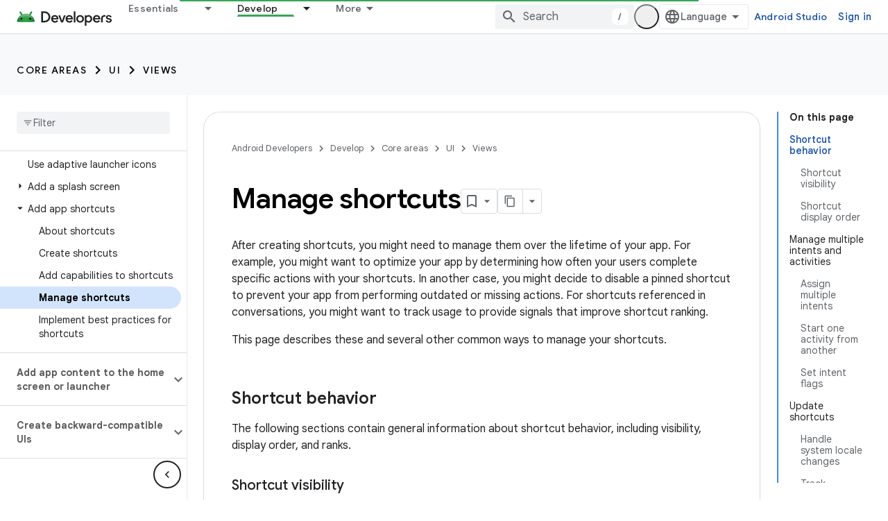

--- FILE ---
content_type: text/html; charset=UTF-8
request_url: https://feedback-pa.clients6.google.com/static/proxy.html?usegapi=1&jsh=m%3B%2F_%2Fscs%2Fabc-static%2F_%2Fjs%2Fk%3Dgapi.lb.en.2kN9-TZiXrM.O%2Fd%3D1%2Frs%3DAHpOoo_B4hu0FeWRuWHfxnZ3V0WubwN7Qw%2Fm%3D__features__
body_size: 78
content:
<!DOCTYPE html>
<html>
<head>
<title></title>
<meta http-equiv="X-UA-Compatible" content="IE=edge" />
<script type="text/javascript" nonce="a7Uxy01qPL4aUKX5OzeRFg">
  window['startup'] = function() {
    googleapis.server.init();
  };
</script>
<script type="text/javascript"
  src="https://apis.google.com/js/googleapis.proxy.js?onload=startup" async
  defer nonce="a7Uxy01qPL4aUKX5OzeRFg"></script>
</head>
<body>
</body>
</html>
